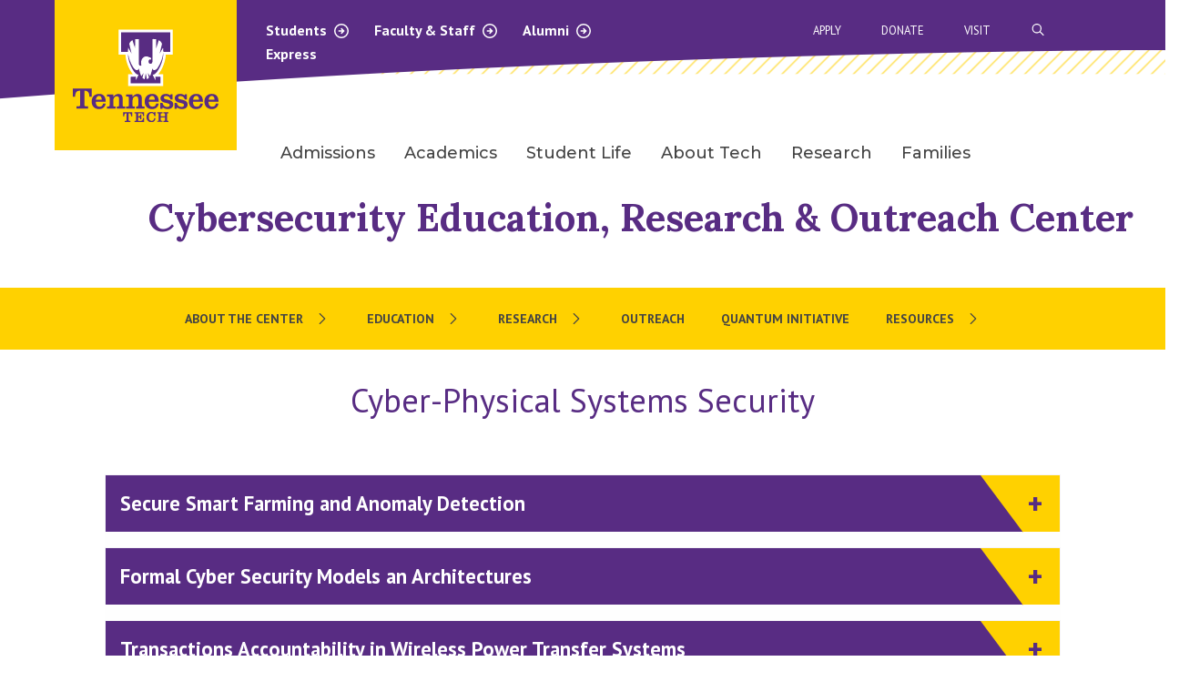

--- FILE ---
content_type: text/html; charset=UTF-8
request_url: https://www.tntech.edu/ceroc/research/cyber-physical-systems-security.php
body_size: 55360
content:
<!DOCTYPE HTML><html lang="en">
   <head><script type="text/javascript">var page_url="https://www.tntech.edu/ceroc/research/cyber-physical-systems-security.php";</script><link rel="canonical" href="https://www.tntech.edu/ceroc/research/cyber-physical-systems-security.php">
      
<!-- headcode include -->
 <meta charset="utf-8">
    <meta http-equiv="x-ua-compatible" content="ie=edge">
    <meta name="viewport" content="width=device-width, initial-scale=1.0">
	<meta name="theme-color" content="#582c83">

	<link rel="preconnect" href="https://fonts.googleapis.com">
    <link rel="preconnect" href="https://fonts.gstatic.com" crossorigin>
    <link href="https://fonts.googleapis.com/css?family=Arvo:400,400i,700,700i" rel="stylesheet" />
	<link href="https://fonts.googleapis.com/css?family=PT+Sans+Narrow:400,700" rel="stylesheet" />
	<link href="https://fonts.googleapis.com/css?family=PT+Sans:400,400i,700,700i" rel="stylesheet" />
    <link href="https://fonts.googleapis.com/css2?family=Montserrat:wght@300;400;500;600;700;800&display=swap" rel="stylesheet" />
	<link href="https://fonts.googleapis.com/css2?family=Lora:ital,wght@0,400..700;1,400..700&display=swap" rel="stylesheet" />
	<link rel="stylesheet" href="/_resources/2023-theme/vendor/slick/1.8.1/slick.css" />
	<link rel="stylesheet" href="/_resources/2023-theme/vendor/slick/1.8.1/slick-theme.css" />
	<link rel="stylesheet" href="/_resources/2023-theme/vendor/foundation/6.8.0/foundation.css" />
	<link rel="stylesheet" href="/_resources/2023-theme/css/app.css?v=1.01" />
	<link rel="stylesheet" href="/_resources/2023-theme/css/lnm.css?v=1.21" />
	<link rel="stylesheet" href="/_resources/2023-theme/vendor/fontawesome/fontawesome-all.css" />
	<link rel="stylesheet" href="/_resources/2023-theme/css/oustyles.css" />

<!-- Google Tag Manager -->
<script>(function(w,d,s,l,i){w[l]=w[l]||[];w[l].push({'gtm.start':
new Date().getTime(),event:'gtm.js'});var f=d.getElementsByTagName(s)[0],
j=d.createElement(s),dl=l!='dataLayer'?'&l='+l:'';j.async=true;j.src=
'https://www.googletagmanager.com/gtm.js?id='+i+dl;f.parentNode.insertBefore(j,f);
})(window,document,'script','dataLayer','GTM-TT3372H');</script>
<!-- End Google Tag Manager -->

<!-- Meta Pixel Code -->
<script>
!function(f,b,e,v,n,t,s)
{if(f.fbq)return;n=f.fbq=function(){n.callMethod?
n.callMethod.apply(n,arguments):n.queue.push(arguments)};
if(!f._fbq)f._fbq=n;n.push=n;n.loaded=!0;n.version='2.0';
n.queue=[];t=b.createElement(e);t.async=!0;
t.src=v;s=b.getElementsByTagName(e)[0];
s.parentNode.insertBefore(t,s)}(window, document,'script',
'https://connect.facebook.net/en_US/fbevents.js');
fbq('init', '502178499513133');
fbq('track', 'PageView');
</script>
<noscript><img height="1" width="1" style="display:none" alt=""
src="https://www.facebook.com/tr?id=502178499513133&ev=PageView&noscript=1"
/></noscript>
<!-- End Meta Pixel Code -->



<style>
.flipProfile {
	display: none;
}
	
.flipTitle {
    line-height: 1;
    font-size: 1.2em;
    /* color: #ffdd00; */
    margin-bottom: 1em!important;
}
</style>

<!-- End headcode include -->
<script src="https://kit.fontawesome.com/e07fe5f145.js" crossorigin="anonymous"></script>
      <!-- OU Search Ignore Start Here --><style>
			.ctaFooter {
			background-image: url(/_resources/assets/img/ctaFooterBG.jpg)
			}

		</style><!-- OU Search Ignore End Here --><title>CEROC - Cyber-Physical Systems Security</title>
      <meta property="og:site_name" content="Tennessee Tech University">
      <meta property="og:locale" content="en_US">
      <meta property="og:url" content="https://www.tntech.edu/ceroc/research/cyber-physical-systems-security.php">
      <meta property="og:type" content="website">
      <meta name="twitter:card" content="summary_large_image">
      <meta property="og:title" content="CEROC - Cyber-Physical Systems Security">
      <meta name="twitter:title" content="CEROC - Cyber-Physical Systems Security">
      <meta property="og:image" content="https://www.tntech.edu/_default/Stock_Campus_Drone_23AUG19_00131.jpg">
      <meta name="twitter:image" content="https://www.tntech.edu/_default/Stock_Campus_Drone_23AUG19_00131.jpg">
      <meta name="page_type" content="Webpage">
   <meta name="dynamicContentTracking" data-modern-campus-p13n-account="7eac77de-221b-4e8b-8ff9-a2a195841d43" data-dynamic-content='{"dynamicContent":[]}'>
<script type="text/javascript" src="https://www.tntech.edu/cms-p13n.js"></script>
<script type="text/javascript" src="https://matomo.personalization.moderncampus.net/matomo.js"></script>
</head>
   <body>
<!-- manual emergency red bar -->   <!-- {{ a : 264216}} -->
<!-- automatic emergency red bar -->  <section>
	<div class="warningBar" id="rss-warning-bar" style="display:none;" data-feed="https://content.getrave.com/rss/putnamcountytn/channel2" data-items="2"><span id="rsstester"></span></div>
</section><!-- end --> 

<header class="mobile-nav">
      <div class="grid-container mobile-top-bar-container">
        <div class="grid-x">
          <div class="cell small-4">
            <a href="/index.php" class="tt-logo"><img src="/_resources/2023-theme/images/tenn-tech-logo.svg" alt="Tennessee Tech University homepage"></a>
          </div>
          <div class="cell small-8">
            <div class="grid-x align-right">
              <ul class="menu expanded mobile-top-nav-2">
                <!-- DO NOT EDIT -->
              </ul>
            </div>
            <div class="grid-x align-right">
              <a href="#" class="search-start-mobile" aria-label="Search"><img src="/_resources/2023-theme/images/purple-close.svg" alt="Close"><i class="fa-sharp fa-regular fa-search"></i></a> <div class="tt-mm"><a class="tt-mobileMenuIcon" href="#" title="Menu"><span class="line line-1"></span><span class="line line-2"></span><span class="line line-3"></span></a></div>
            </div>
          </div>
        </div>
      </div>
      <div class="tt-mobile-search-container grid-container">
        <div class="grid-x">
          <div class="cell small-12">
			<form action="/search/index.php" method="GET" class="searchFormMobile">
				<div class="search-bar">
					
					<input type="text" placeholder="SEARCH" name="searchstax[query]" />
					<input type="hidden" name="searchstax[page]" value="1" />
					<button type="submit" class="submit-icon" aria-label="submit search button"><i class="far fa-arrow-right"></i></button>
				</div>
			</form>
          </div>
        </div>
      </div>
      <div class="tt-mobile-sub-menu-container">
        <ul class="vertical menu accordion-menu tt-mobile-sub-menu" data-accordion-menu data-submenu-toggle="true" data-multi-open="false">
          <!-- DO NOT EDIT -->
        </ul>
        <ul class="vertical menu accordion-menu tt-mobile-gray-menu" data-accordion-menu data-submenu-toggle="true">
          <!-- DO NOT EDIT -->
        </ul>
      </div>
    </header>


<nav class="navigation tt-nav">
	<div class="grid-container nav-container">
		<div class="grid-x">
			
			<div class="cell small-3 tt-logo-container">
				<a href="/index.php" class="tt-logo"><img src="/_resources/2023-theme/images/tenn-tech-logo.svg" alt="Tennessee Tech University homepage"></a>
			</div>
			<div class="cell small-9 tt-nav-container">
				<div class="grid-x">
					<div class="cell small-6 nav-2-container">
						<div class="nav-2" aria-haspopup="true">
							<a href="/student/index.php" data-content="1">Students <i class="fa-sharp fa-regular fa-arrow-circle-right"></i><i class="fa-sharp fa-regular fa-arrow-circle-down hidden-init"></i></a>
							<a href="/facstaff/index.php" data-content="2">Faculty &amp; Staff <i class="fa-sharp fa-regular fa-arrow-circle-right"></i><i class="fa-sharp fa-regular fa-arrow-circle-down hidden-init"></i></a>
							<a href="/univadv/cac/index.php" data-content="3">Alumni <i class="fa-sharp fa-regular fa-arrow-circle-right"></i><i class="fa-sharp fa-regular fa-arrow-circle-down hidden-init"></i></a>
						</div>
						<a href="https://express.tntech.edu">Express</a>
					</div>
					<div class="gray-dd-container is-closed">
				<span class="gray-content content-1">
					<div class="grid-x grid-padding-x">
						<div class="cell small-5" role="menu">
							<p role="menuitem">Resources</p>
							<p role="menuitem"><a tabindex="0" href="https://services.tntech.edu/TDClient/1878/Portal/Home/">IT Help Desk</a></p>
							<p role="menuitem"><a tabindex="0" href="/techconnect/">Tech Connect</a></p>
							<p role="menuitem"><a tabindex="0" href="/advisement/">Advisement</a></p>
							<p role="menuitem"><a tabindex="0" href="/student/index.php">All Resources</a></p>
						</div>

						<div class="cell small-7 white-border" role="menu">
							<p role="menuitem">Services</p>
							<p role="menuitem"><a tabindex="0" href="/healthservices/">Health Services</a></p>
							<p role="menuitem"><a tabindex="0" href="/counsel/">Counseling Center</a></p>
							<p role="menuitem"><a tabindex="0" href="/police/">University Police</a></p>
							<p role="menuitem"><a tabindex="0" href="/payonline">Pay Online</a></p>
						</div>
					</div>
				</span>
				<span class="gray-content content-2">
					<div class="grid-x grid-padding-x">
						<div class="cell small-5" role="menu">
							<p role="menuitem">Resources</p>
							<p role="menuitem"><a tabindex="0" href="/hr/">Human Resources</a></p>
							<p role="menuitem"><a tabindex="0" href="https://services.tntech.edu/TDClient/1878/Portal/Home/">IT Help Desk</a></p>
							<p role="menuitem"><a tabindex="0" href="/policies/index.php">Policy Central</a></p>
							<p role="menuitem"><a tabindex="0" href="/facstaff/index.php">All Resources</a></p>
						</div>

						<div class="cell small-7 white-border" role="menu">
							<p role="menuitem">Services</p>
							<p role="menuitem"><a tabindex="0" href="/police/">University Police</a></p>
							<p role="menuitem"><a tabindex="0" href="/iare/">Institutional Research</a></p>
							<p role="menuitem"><a tabindex="0" href="/businessoffice/">Business Office</a></p>
							<p role="menuitem"><a tabindex="0" href="/aux/">Auxiliary Services</a></p>
						</div>
					</div>
				</span>
				<!-- remove padding from content-3 if you add label menu items like in previous content menus -->
				<span class="gray-content content-3" style="padding-top: 20px;">
					<div class="grid-x grid-padding-x">
						<div class="cell small-5" role="menu">
							
							<p role="menuitem"><a tabindex="0" href="/univadv/cac/index.php">Crawford Alumni Center</a></p>
							<p role="menuitem"><a tabindex="0" href="/univadv/cac/events.php">Alumni Events</a></p>
							<p role="menuitem"><a tabindex="0" href="/univadv/cac/the-alumnus/current-issue.php">The Alumnus Newsletter</a></p>
							<p role="menuitem"><a tabindex="0" href="/univadv/cac/alumni-update.php">Update Your Information</a></p>
						</div>

						<div class="cell small-7 white-border" role="menu">
							
							<p role="menuitem"><a tabindex="0" href="/univadv/giving/index.php">Giving To Tennessee Tech</a></p>
							<p role="menuitem"><a tabindex="0" href="/univadv/cac/true-to-tech.php">True To Tech</a></p>
							<p role="menuitem"><a tabindex="0" href="/univadv/cac/alumni_association/index.php">TN Tech Alumni Association</a></p>
							<p role="menuitem"><a tabindex="0" href="/univadv/foundation.php">TN Tech Foundation</a></p>
						</div>
					</div>
				</span>
				<span class="gray-content content-4">
					<div class="grid-x grid-padding-x">
						<div class="cell small-5">
							<!--<p><a href="#">a</a></p>
							<p><a href="#">a</a></p>
							<p><a href="#">a</a></p>
							<p><a href="#">a</a></p>-->
						</div>

						<div class="cell small-7 white-border">
							<!--<p><a href="#">a</a></p>
							<p><a href="#">a</a></p>
							<p><a href="#">a</a></p>
							<p><a href="#">a</a></p>-->
						</div>
					</div>
				</span>
			</div>
					<div class="cell small-1">
					</div>
					<div class="cell small-5">
						<div class="search-bar-container">
							<form action="/search/index.php" method="GET" class="searchForm">
								<div class="search-bar">
										<a href="#" class="search-icon"><img src="/_resources/2023-theme/images/purple-close.svg" alt="Close"></a>
									
										<input type="text" placeholder="SEARCH" name="searchstax[query]" />
									<input type="hidden" name="searchstax[page]" value="1" />
										<button type="submit" class="submit-icon" aria-label="submit search button"><i class="far fa-arrow-right"></i></button>
								</div>
							</form>
						</div>
						<div class="nav-3">
							<a href="/apply">Apply</a>
							<a href="/univadv/giving/online-giving.php">Donate</a>
							<a href="/visit">Visit</a>
							<a href="#" class="search-start" title="open search bar"><i class="fa-sharp fa-regular fa-search"></i><span class="visually-hidden">Open Search Bar</span></a>
						</div>
					</div>
				</div>
				<div class= "grid-x">
					<div class="cell small-12">
						<div class="tt-desktop-nav tt-nav-main">
							<ul class="dropdown menu" data-dropdown-menu>

								<li class="mega-menu">
									<a href="/admissions" data-toggle="mega-menu-1">Admissions</a>
									<div class="dropdown-pane bottom" id="mega-menu-1" data-dropdown data-options="hover: true; hoverPane: true;">
										<div class="grid-container">
											<div class= "grid-x grid-padding-x small-up-5 tt-desktop-nav-grid">
												<div class="cell subnav-first"></div>
												<div class="cell">
													<ul class="menu vertical">
														<li><a tabindex="0" href="/admissions/inquiry.php">Request Information</a></li>
														<li><a tabindex="0" href="/admissions/freshmen.php">Freshman</a></li>
														<li><a tabindex="0" href="/admissions/transfer/index.php">Transfer</a></li>
														<li><a tabindex="0" href="/graduatestudies/index.php">Graduate</a></li>
														<li><a tabindex="0" href="/admissions/international/index.php">International</a></li>
													</ul>
												</div>
												<!-- End of column -->
												<div class="cell">
													<ul class="menu vertical">
														<li><a tabindex="0" href="/admissions/visit/index.php">Visit Campus</a></li>
														<li><a tabindex="0" href="/financialaid/payingforcollege.php#tuition">Tuition &amp; Fees</a></li>
														<li><a tabindex="0" href="/financialaid/index.php">Financial Aid</a></li>
														<li><a tabindex="0" href="/scholarships/index.php">Scholarships</a></li>
														<li><a tabindex="0" href="/majors/index.php">Majors</a></li>
													</ul>
												</div> 
												<!-- End of column -->
												<div class="cell">
													<ul class="menu vertical">
														<li><a tabindex="0" href="/admissions/dualenrollment/index.php">Dual Enrollment</a></li>
														<li><a tabindex="0" href="/veterans/index.php">Military &amp; Veteran Affairs</a></li>
		
													</ul>
												</div> 
												<!-- End of column -->
											</div>
										</div>
									</div>
								</li>
								<li class="mega-menu">
									<a data-toggle="mega-menu-2" href="/academics">Academics</a>
									<div class="dropdown-pane bottom" id="mega-menu-2" data-dropdown data-options="hover: true; hoverPane: true;">
										<div class="grid-container">
											<div class= "grid-x grid-padding-x small-up-5 tt-desktop-nav-grid">
												<div class="cell subnav-first"></div>
												<div class="cell">
													<ul class="menu vertical">
														<li><a tabindex="0" href="/academics/colleges-schools.php">Colleges &amp; Schools</a></li>
														<li><a tabindex="0" href="/majors/index.php">Majors &amp; Concentrations</a></li>
														<li><a tabindex="0" href="/ucatalog">Undergraduate Catalog</a></li>
														<li><a tabindex="0" href="/gcatalog">Graduate Catalog</a></li>
														<li><a tabindex="0" href="/academics/calendar.php">Academic Calendar</a></li>
													</ul>
												</div>
												<!-- End of column -->
												<div class="cell">
													<ul class="menu vertical">
														<li><a tabindex="0" href="/ssc/index.php">Student Success Centers</a></li>
														<li><a tabindex="0" href="/records/registration.php">Registration</a></li>
														<li><a tabindex="0" href="/library/index.php">Volpe Library</a></li>
														<li><a tabindex="0" href="https://undergrad.catalog.tntech.edu/ugdegreereqs#minors1">Minors</a></li>
													</ul>
												</div> 
												<!-- End of column -->
											</div>
										</div>
									</div>
								</li>
								<li class="mega-menu">
									<a data-toggle="mega-menu-3" href="/studentlife/index.php">Student Life</a>
									<div class="dropdown-pane bottom" id="mega-menu-3" data-dropdown data-options="hover: true; hoverPane: true;">
										<div class="grid-container">
											<div class= "grid-x grid-padding-x small-up-5 tt-desktop-nav-grid">
												<div class="cell subnav-first"></div>
												<div class="cell">
													<ul class="menu vertical">
														<li><a tabindex="0" href="/engagement/index.php">Student Engagement</a></li>
														<li><a tabindex="0" href="/studentlife/campus.php">Living on Campus</a></li>
														<li><a tabindex="0" href="/studentlife/wellness.php">Health &amp; Safety</a></li>
														<li><a tabindex="0" href="/recreation/index.php">Fitness &amp; Recreation</a></li>
														<li><a tabindex="0" href="/intercultural/index.php">Intercultural Affairs</a></li>
													</ul>
												</div>
												<!-- End of column -->
												<div class="cell">
													<ul class="menu vertical">
														<li><a tabindex="0" href="https://www.ttusports.com/landing/index">Athletics</a></li>
														<li><a tabindex="0" href="/calendar/index.php">University Calendar</a></li>
														<li><a tabindex="0" href="/studentlife/services.php">Student Services</a></li>
														<li><a tabindex="0" href="/studentlife/orgs.php">Student Orgs</a></li>
														<li><a tabindex="0" href="/parking/index.php">Parking &amp; Transportation</a></li>
													</ul>
												</div> 
												<!-- End of column -->
											</div>
										</div>
									</div>
								</li>
								<li class="mega-menu">
									<a data-toggle="mega-menu-4" href="/about/index.php">About Tech</a>
									<div class="dropdown-pane bottom" id="mega-menu-4" data-dropdown data-options="hover: true; hoverPane: true;">
										<div class="grid-container">
											<div class= "grid-x grid-padding-x small-up-5 tt-desktop-nav-grid">
												<div class="cell subnav-first"></div>
												<div class="cell">
													<ul class="menu vertical">
														<li><a tabindex="0" href="/about/mission.php">Mission &amp; Vision</a></li>
														<li><a tabindex="0" href="/about/facts.php">Facts &amp; Figures</a></li>
														<li><a tabindex="0" href="/about/rankings.php">University Rankings</a></li>
														<li><a tabindex="0" href="/about/history.php">History &amp; Traditions</a></li>
														<li><a tabindex="0" href="/strategic/index.php">Strategic Plans</a></li>
													</ul>
												</div>
												<!-- End of column -->
												<div class="cell">
													<ul class="menu vertical">
														<li><a tabindex="0" href="/maps/index.php">Maps &amp; Directions</a></li>
														<li><a tabindex="0" href="/community/index.php">Community &amp; Friends</a></li>
														<li><a tabindex="0" href="/board/index.php">Board of Trustees</a></li>
														<li><a tabindex="0" href="/president/senior-administration.php">Campus Leadership</a></li>
														<li><a tabindex="0" href="/news/index.php">Latest News</a></li>
													</ul>
												</div> 
												<!-- End of column -->
											</div>
										</div>
									</div>
								</li>
								<li class="mega-menu">
									<a data-toggle="mega-menu-5" tabindex="0" href="/research">Research</a>
									<!--
									<div class="dropdown-pane bottom" id="mega-menu-5" data-dropdown data-options="hover: true; hoverPane: true;">
										<div class="grid-container">
											<div class= "grid-x grid-padding-x small-up-5 tt-desktop-nav-grid">
												<div class="cell subnav-first"></div>
												<div class="cell">
													<ul class="menu vertical">
														<li><a href="#">Alumni</a></li>
													</ul>
												</div>
												
												<div class="cell">
													<ul class="menu vertical">
														<li><a href="#">Research</a></li>

													</ul>
												</div> 
												
											</div>
										</div>
									</div>
									-->
								</li>
								<li class="mega-menu">
									<a data-toggle="mega-menu-6" tabindex="0" href="/parents">Families</a>
									<!--
									<div class="dropdown-pane bottom" id="mega-menu-6" data-dropdown data-options="hover: true; hoverPane: true;">
										<div class="grid-container">
											<div class= "grid-x grid-padding-x small-up-5 tt-desktop-nav-grid">
												<div class="cell subnav-first"></div>
												<div class="cell">
													<ul class="menu vertical">
														<li><a href="#">Athletics</a></li>
													</ul>
												</div>
												
												<div class="cell">
													<ul class="menu vertical">
														<li><a href="#">Families</a></li>

													</ul>
												</div> 
												
												<div class="cell">
													<ul class="menu vertical">
														<li><a href="#">Research</a></li>

													</ul>
												</div> 
												
											</div>
										</div>
									</div>
									-->
								</li>
							</ul>
						</div>
					</div>
				</div>
			</div>

		</div>

	</div>

</nav>
      <main>
         <section class="whiteBanner theme2023">
            <div class="grid-container">
               <div class="grid-x grid-padding-x align-center-middle">
                  <div class="small-12 medium-12 large-10 cell">
                     <h1><a style="color:#582c83;" href="/ceroc/index.php">Cybersecurity Education, Research &amp; Outreach Center</a></h1>
                  </div>
               </div>
            </div>
         </section>
         <div class="grid-x">
            <div class="cell small-12">
               <div class="tt-mobile-section-nav-container">
                  <div class="tt-mobile-section-nav"><a href="#">Section Navigation
                        									
                        <div class="i-container"><i class="far fa-chevron-right"></i><i class="far fa-chevron-down"></i></div></a></div>
                  <ul class="vertical menu accordion-menu tt-mobile-section-menu" data-accordion-menu="data-accordion-menu" data-submenu-toggle="true" data-multi-open="false"></ul>
               </div>
               <div class="tt-desktop-nav tt-desktop-new-subnav">
                  <ul class="section-nav-output"><!-- OU Search Ignore Start Here --><li><a href="/ceroc/about.php">About The Center</a><ul><li><a href="/ceroc/people.php">Faculty and Associates</a></li> 
<li><a href="https://sites.tntech.edu/ceroc">CEROC News</a></li> 
<li><a href="/ceroc/employment.php">CEROC Employment</a></li> 
<li><a href="/ceroc/cyber-range.php">CEROC Cyber Range</a></li> 
<li><a href="/ceroc/continuous_improvement.php">Continuous Improvement</a></li> 
<li><a href="/engineering/support.php">Support CEROC</a></li> 
</ul></li> 
<li><a href="/ceroc/education/">Education</a><ul><li><a href="/ceroc/education/cyberstudentorgs.php">Student Organizations</a></li> 
<li><a href="/ceroc/education/lessonplans.php">Cybersecurity Lesson Plans</a></li> 
<li><a href="/ceroc/education/gecc.php">Golden Eagle Cyber Certificate Program - (GECC)</a></li> 
<li><a href="/ceroc/education/sfs.php">Tennessee CyberCorps: Scholarship for Service Program</a></li> 
<li><a href="/ceroc/education/csa.php">DoD - Cyber Service Academy (CSA)</a></li> 
<li><a href="/engineering/programs/csc/graduate-program.php" target="_blank">Graduate Focus Area in Information Assurance and Security</a></li> 
<li><a href="/engineering/programs/csc/index.php">Computer Science</a></li> 
<li><a href="/engineering/index.php" target="_blank">College of Engineering</a></li> 
</ul></li> 
<li><a href="/ceroc/research/">Research</a><ul><li><a href="/ceroc/research/publications.php">Publications</a></li> 
<li><a href="/ceroc/research/access-control.php">Access Control</a></li> 
<li><a href="/ceroc/research/blockchain.php">Blockchain</a></li> 
<li><a href="/ceroc/research/cyber-physical-systems-security.php">Cyber-Physical Systems Security</a></li> 
<li><a href="/ceroc/research/network-security.php">Network Security</a></li> 
<li><a href="/ceroc/research/malware.php">Malware</a></li> 
<li><a href="/ceroc/research/security-education.php">Security Education</a></li> 
<li><a href="/ceroc/research/secure-software-development.php">Secure Software Development</a></li> 
<li><a href="/ceroc/research/security-workforce-development.php">Security Workforce Development</a></li> 
</ul></li> 
<li><a href="/ceroc/outreach/">Outreach</a></li> 
<li><a href="/ceroc/quantum/index.php">Quantum Initiative</a></li> 
<li>Resources<ul><li><a href="/ceroc/aisecurity.php">AI &amp; Security</a></li> 
<li><a href="/ceroc/education/cyberstudentorgs.php">Student Organizations</a></li> 
<li><a href="/ceroc/cyber-resources.php">Cybersecurity Resources</a></li> 
<li><a href="/ceroc/cyber_awareness_training.php">Cybersecurity Awareness and Training</a></li> 
<li><a href="https://tntech.navexone.com/content/Browse/Documents" target="_blank">Information Security Policies</a></li> 
</ul></li> 
<!-- OU Search Ignore End Here --></ul>
               </div>
            </div>
         </div>
         <div class="generalContent eagleContent"></div>
         <div class="grid-container sideBarContainer">
            <div class="grid-x grid-margin-x grid-padding-x">
               <div class="medium-12 cell">
                  <div class="generalContent">
                     <div class="grid-x">
                        <div class="small-12 cell eagleContent">
                           <h2 style="text-align: center;">Cyber-Physical Systems Security</h2>
                           
                           <p>&nbsp;</p>
                           
                           <section class="accordionSection" style="max-width: 1050px; margin-left:auto; margin-right:auto;">
                              <div class="grid-x">
                                 <div class="medium-12 cell">
                                    <ul class="accordion" data-accordion="data-accordion" data-allow-all-closed="true">
                                       <li class="accordion-item" data-accordion-item="data-accordion-item"><a href="#" class="accordion-title">Secure Smart Farming and Anomaly Detection
                                             <div class="triangle" aria-hidden="true"></div></a><div class="accordion-content" data-tab-content="data-tab-content" role="region">
                                             
                                             <p><strong>Lead Maanak Gupta, Student: Sina Sontowski, Mary Adkison</strong></p>
                                             
                                             <p>In this project different attacks and develop anomaly detection solutions for smart
                                                farming. We orchestrated a DDOS attack that can hinder the functionality of a smart
                                                farm by disrupting deployed on-field sensors. A MakerFocus ESP8266 Development Board
                                                WiFiDeauther Monster is used to detach the connected Raspberry Pi from the network
                                                and prevent sensor data from being sent to the remote cloud. Additionally, this attack
                                                was expanded to include the entire network, obstructing all devices from connecting
                                                to the network.</p>
                                             </div>
                                       </li>
                                       <li class="accordion-item" data-accordion-item="data-accordion-item"><a href="#" class="accordion-title">Formal Cyber Security Models an Architectures
                                             <div class="triangle" aria-hidden="true"></div></a><div class="accordion-content" data-tab-content="data-tab-content" role="region">
                                             
                                             <p><strong>Lead - Maanak Gupta, Student: Glen Cathey, Thanh Pham</strong></p>
                                             
                                             <p>In this project, we study and develop a formal access control model and novel architectures
                                                for cloud and edge assisted IoT platforms including AWS and Google Cloud, and extend
                                                them with more fine-grained attribute-based access control solutions. Further, we
                                                adapt these solutions to fit various CPS/IoT domains including smart connected cars,
                                                smart farming, Industrial IoT etc.</p>
                                             </div>
                                       </li>
                                       <li class="accordion-item" data-accordion-item="data-accordion-item"><a href="#" class="accordion-title">Transactions Accountability in Wireless Power Transfer Systems
                                             <div class="triangle" aria-hidden="true"></div></a><div class="accordion-content" data-tab-content="data-tab-content" role="region">
                                             
                                             <p><strong>Faculty Lead: Dr. Denis Ulybyshev. Students: Jonah White, James Massengille, Vadim
                                                   Kholodilo)</strong>Transactions accountability needs to be guaranteed in Wireless Power Transfer (WPT)
                                                systems to prevent energy theft and resolve potential disputes between energy sellers
                                                and buyers. This project focuses on developing the techniques to provide a trusted
                                                verification of any transaction in the WPT system at any time. The transaction data
                                                are stored and transferred in a secure way which guarantees data confidentiality and
                                                integrity, as well as data origin integrity and failure recovery.</p>
                                             </div>
                                       </li>
                                       <li class="accordion-item" data-accordion-item="data-accordion-item"><a href="#" class="accordion-title">Anomaly Detection and Moving Target Defense in Cyber-Physical Systems
                                             <div class="triangle" aria-hidden="true"></div></a><div class="accordion-content" data-tab-content="data-tab-content" role="region">
                                             
                                             <p><strong>&nbsp;Faculty Leads: Drs. Mike Rogers, Denis Ulybyshev, William Eberle. &nbsp;Students: M.R.A.
                                                   Mithu, Rajesh Manicavasagm, Anthony Palmer, Trey Burks, Vadim Kholodilo, Jonah White</strong></p>
                                             
                                             <p>Since cyber-physical systems are widely used in critical infrastructures, such as
                                                power grids and water distribution systems, it is very important to protect assets
                                                and detect anomalies at early stages to increase systems safety and reduce costs.
                                                Many old-generation devices, such as Programmable Logical Controllers (PLCs), Real-Time
                                                Automation Controllers (RTACs), relay-protection devices, meters, Remote Terminal
                                                Units (RTUs), were initially designed without cyber security in mind. It is expensive
                                                to replace the old-generation hardware with the modern one that supports cyber security
                                                mechanisms, such as encryption, digital signatures, and authentication. In this project,
                                                we aim to develop cyber protection solutions that would work on top of existing hardware
                                                and communication protocols, such as Modbus®. We are also developing machine learning-based
                                                device feature classification and anomaly detection algorithms, including temporal
                                                anomalies, with improved accuracy and precision. Furthermore, our solution can detect
                                                the anomaly root causes.&nbsp; &nbsp;</p>
                                             </div>
                                       </li>
                                       <li class="accordion-item" data-accordion-item="data-accordion-item"><a href="#" class="accordion-title">Privacy-preserving Advanced Metering Infrastructure for Smart Grid
                                             <div class="triangle" aria-hidden="true"></div></a><div class="accordion-content" data-tab-content="data-tab-content" role="region">
                                             
                                             <p><strong>Lead: Siraj</strong></p>
                                             
                                             <p>In the smart grid, consumers are concerned about their privacy that might be violated
                                                by a utility company, who has direct access to their energy consumption. The analysis
                                                of the energy consumption behavior can expose consumer sensitive information. Such
                                                information can include (but not limited to) the appliances the consumer uses or the
                                                time interval when the consumer is absent at home. This, in turn, can potentially
                                                reveal information that can be misused for a marketing purpose or burglary preparation.
                                                In order to resolve this problem, our center has been working on developing a privacy-preserving
                                                Advanced Metering Infrastructure specifically designed to protect consumer privacy.
                                                It allows energy providers to fulfill a fine-grained energy consumption analysis such
                                                as fraud detection and load monitoring. In addition, this solution incorporates time-of-use
                                                billing and satisfies computational constraints that Smart Meters are bound by. Also,
                                                the developed model of the Advanced Metering Infrastructure provides consumers with
                                                the opportunity to select the most suitable utility company based on the time-of-use
                                                prices. To sum up, the developed architecture preserves consumer privacy and, at the
                                                same time, allows to fully utilize the capabilities of Advanced Metering Infrastructure
                                                providing fine-grained energy readings.</p>
                                             </div>
                                       </li>
                                       <li class="accordion-item" data-accordion-item="data-accordion-item"><a href="#" class="accordion-title">Smart Grid Energy Fraud Detection
                                             <div class="triangle" aria-hidden="true"></div></a><div class="accordion-content" data-tab-content="data-tab-content" role="region">
                                             
                                             <p><strong>Lead: Siraj</strong></p>
                                             
                                             <p>Energy fraud detection is one of the crucial parts of the Smart Grid security. In
                                                a legacy power grid, it is difficult to detect fraudulent activities (such as tapping
                                                to an electricity line or tampering with a power meter) because of lack of data to
                                                analyze. However, Smart Grid can report fine-grained energy consumption that can be
                                                utilized for an intelligent analysis by applying machine learning techniques. Machine
                                                learning have been widely used for analyzing data, learning patterns, and extracting
                                                useful information. Graduate and undergraduate students in our center have been working
                                                on employing machine learning techniques to detect anomalies corresponding to energy
                                                fraud. They have used artificial neural networks and decision trees to successfully
                                                identify simulated fraudulent activities with a high detection rate. The machine learning
                                                techniques were trained using real-world data provided by the Irish Social Science
                                                Data Archive Center. The data comprised of energy measurements and corresponding timestamps.
                                                The energy fraud they have worked with can be categorized in two groups. The first
                                                group includes fraudulent activities that simulate rogue connections (tapping to an
                                                electricity line). The second group simulates reporting less energy than actually
                                                was consumed. As a result of applying machine learning techniques mentioned above,
                                                it was demonstrated that they can detect energy fraud with a high detection rate.</p>
                                             </div>
                                       </li>
                                    </ul>
                                 </div>
                              </div>
                           </section>
                           
                           <p>&nbsp;</p>
                        </div>
                     </div>
                  </div>
               </div>
            </div>
         </div>
         <div class="generalContent eagleContent"></div>
         <div class="grid-container">
            <div class="grid-x grid-margin-x grid-padding-x">
               <div class="medium-12 cell">
                  <div class="generalContent">
                     <div class="grid-x">
                        <div class="small-12 cell eagleContent"></div>
                     </div>
                  </div>
               </div>
            </div>
         </div>
         <div class="generalContent eagleContent"></div>
         <div class="grid-x">
            <div class="medium-12 cell eagleContent"><!-- OU Search Ignore Start Here --><h3 style="text-align: center;">Find us on Social Media</h3><p style="text-align: center;">
   <style>

#iconset1 .socialhover {
	width: 50px;
}	
#iconset1 a {
	text-decoration: none;
}
#iconset1 a:hover img.socialhover {
	background-color: none;
}	
#iconset1 .socialBuffer {
	margin: 0px 2px;
}
</style>
   <div id="socialmediaicons" style="text-align: center;">
      <p id="iconset1"><span class="socialBuffer"><a class="socialIcon" href="https://www.facebook.com/TNTechCEROC/"><img src="https://www.tntech.edu/_default/icons/facebook_og.png" alt="facebook" class="socialhover"></a></span><span class="socialBuffer"><a class="socialIcon" href="https://www.instagram.com/tntechceroc/"><img src="https://www.tntech.edu/_default/icons/instagram_og.png" alt="instagram" class="socialhover"></a></span><span class="socialBuffer"><a class="socialIcon" href="https://www.linkedin.com/company/tntechceroc/"><img src="https://www.tntech.edu/_default/icons/linkedin_og.png" alt="linkedin" class="socialhover"></a></span><span class="socialBuffer"><a class="socialIcon" href="https://x.com/TNTechCEROC"><img src="https://www.tntech.edu/_default/icons/x_og.png" alt="x" class="socialhover"></a></span></p>
   </div><script>
  
window.addEventListener("DOMContentLoaded", function() {
   $('.socialIcon[href=""]').parents("span").remove();
});
	
</script></p><div class="grid-x grid-margin-x">
   <div class="cell medium-6 large-6">
      <h3 style="text-align: center;">Contact Us</h3>
      <h4 style="text-align: center;">Cybersecurity Education, Research and Outreach Center</h4>
      <p style="text-align: center;"><strong>Office Hours: </strong>Monday–Friday, 8AM–4:30PM CDT<br>(931) 372-3519 |&nbsp;<a href="mailto:ceroc@tntech.edu">ceroc@tntech.edu</a></p>
      <div class="grid-x grid-margin-x" style="max-width: 1200px;  margin-left:auto; margin-right:auto;">
         <div class="cell medium-6 large-6">
            <h4 style="text-align: center;">Street Address:</h4>
            <p style="text-align: center;">Cybersecurity Education, Research and <br>Outreach Center (CEROC)<br>Ashraf Islam Engineering Building (AIEB) 238<br>1021 Stadium Dr.<br>Cookeville, TN 38501</p>
         </div>
         <div class="cell medium-6 large-6">
            <h4 style="text-align: center;">Mailing Address:</h4>
            <p style="text-align: center;">Tennessee Tech University<br>Cybersecurity Education, Research and <br>Outreach Center (CEROC)<br>Campus Box 5134<br>Cookeville, TN 38505</p>
         </div>
      </div>
   </div>
   <div class="cell medium-6 large-6">
      <p style="text-align: center;"><a title="CEROC" href="/ceroc/index.php"><img style="vertical-align: middle; margin: 10px 5px 10px 5px;" title="CEROC logo" src="/ceroc/images/CEROC_and_CoE_Seal_v2.png" alt="CEROC logo" width="450" height="125"></a></p>
      <div class="grid-x grid-margin-x" style="max-width: 1200px;  margin-left:auto; margin-right:auto;">
         <div class="cell medium-4 large-4">
            <p><a title="CAE Website" href="https://www.caecommunity.org/" target="_blank" rel="noopener"><img style="vertical-align: middle; margin-top: 20px; margin-bottom: 20px;" title="CAE Logo" src="/ceroc/images/CAE_Cyber_Defense_Submark.png" alt="CAE Logo" width="175" height="58"></a></p>
            <p><a title="CAE website" href="https://www.caecommunity.org/" target="_blank" rel="noopener"><img style="vertical-align: middle;" title="CAE R Logo" src="/ceroc/images/CAE_Research_Submark.png" alt="CAE R Logo" width="175" height="58"></a></p>
         </div>
         <div class="cell medium-4 large-4">
            <p><a title="DoD Cyber Service Academy (DoD CSA)" href="https://www.cyber.mil/dod-workforce-innovation-directorate/csa/" target="_blank" rel="noopener"><img style="vertical-align: middle; margin-left: 5px; margin-right: 5px;" title="CAE Seal" src="/ceroc/images/CSA-Seal_C.png" alt="CAE Seal" width="175" height="175"></a></p>
         </div>
         <div class="cell medium-4 large-4">
            <p><a title="CyberCorps® Scholarship for Service Program (SFS)" href="https://sfs.opm.gov/" target="_blank" rel="noopener"><img style="vertical-align: middle; margin: 35px 5px 35px 5px;" title="CyberCorp logo" src="/ceroc/images/cybercorpslogo.jpg" alt="CyberCorp logo" width="175" height="114"></a></p>
         </div>
      </div>
   </div>
</div><section class="ctaFooter">
   <div class="propsOverlay"></div>
   <div class="grid-container propsContent">
      <div class="grid-x align-center">
         <div class="medium-12 cell content">
            <p class="h4">Experience Tech For Yourself</p>
            <p class="h5">Visit us to see what sets us apart.</p><a href="/visit" class="button goldBtn">Schedule Your Visit</a></div>
      </div>
   </div>
</section><!-- OU Search Ignore End Here --></div>
         </div>
      </main><button class="openSideNavModal btnBackToTop"><span class="openSideNavModalTitle">Back to<br>Top</span><svg xmlns="http://www.w3.org/2000/svg" xmlns:xlink="http://www.w3.org/1999/xlink" width="65px" height="65px" viewBox="0 0 45 45" version="1.1">
            <g id="Designs" stroke="none" stroke-width="1" fill="none" fill-rule="evenodd">
               <g id="location-results" transform="translate(-289.000000, -1574.000000)">
                  <g id="Back-to-Top" transform="translate(289.000000, 1574.000000)">
                     <g id="Group-Copy" stroke-width="1" fill-rule="evenodd" fill="#4F2984">
                        <circle id="Oval-2" cx="22.5" cy="22.5" r="22.5"/>
                     </g>
                  </g>
               </g>
            </g></svg></button>
      
<footer class="footer" id="footer">
	<div class="grid-container">
		<div class="grid-x top">
			<div class="medium-3 cell logoCell">
				<img class="logo" src="/_resources/img/tnTechMainLogo.svg" alt="Tennessee Tech University"/>
			</div>
			<div class="medium-9 cell">
				<div class="grid-x align-justify">
					<div class="cell large-shrink addressCell">
						<address>
							1 William L Jones Dr <br/>
							Cookeville, TN 38505
						</address>
						<div class="phone">
							<a href="tel:1-931-372-3101" class="phoneNumber"><strong>General Information:</strong> (931) 372-3101</a><br/>
							<a href="tel:1-931-372-3234" class="phoneNumber"><strong>Campus Police:</strong> (931) 372-3234</a><br/>
							<a href="tel:1-931-372-3888" class="phoneNumber"><strong>Admissions:</strong> (931) 372-3888</a>
						</div>
						<ul class="menu socialList align-left">
							<li>
								<a href="https://www.instagram.com/tntechuniversity/" title="Instagram" aria-label="instagram icon"><span class="fab fa-instagram" alt="instagram icon"></span></a>
							</li>
							<li>
								<a href="https://www.facebook.com/TNTechUniversity" title="Facebook" aria-label="facebook icon"><span class="fab fa-facebook-f" alt="facebook icon"></span></a>
							</li>
							<li>
								<a href="https://www.youtube.com/channel/UCuvP6Sec5gmk4c2XSkACRzw" title="YouTube" aria-label="youtube icon"><span class="fab fa-youtube" alt="youtube icon"></span></a>
							</li>
							<li>
								<a href="mailto:news@tntech.edu" title="Email" aria-label="mail icon"><span class="fal fa-envelope" alt="email icon"></span></a>
							</li>
						</ul>
					</div>
					<div class="cell medium-shrink">
						<ul class="menu vertical iconList">
							<li>
								<a href="/univadv/giving/online-giving.php" class="first"><img src="/_resources/img/giftIcon.svg" alt="Donate icon"/> Donate</a>
							</li>
							<li>
								<a href="/admissions/apply/index.php"><img src="/_resources/img/applyIcon.svg" alt="Apply icon"/> Apply</a>
							</li>
							<li>
								<a href="/admissions/visit/index.php" class="first"><img src="/_resources/img/mapMarker.svg" alt="Visit icon"/> Visit</a>
							</li>
						</ul>
						<div class="smallHr"></div>
					</div>
					<div class="cell shrink">
						<ul class="vertical menu">
							<li>
								<a href="/admissions/index.php">Admissions</a>
							</li>
							<li>
								<a href="https://www.ttusports.com/landing/index">Athletics</a>
							</li>
							<li>
								<a href="/news/index.php">News</a>
							</li>
							<li>
								<a href="/calendar">Calendar</a>
							</li>
							<li>
								<a href="https://jobs.tntech.edu/">Careers at Tech</a>
							</li>
							<li>
								<a href="/consumer-info/index.php">Consumer Info</a>
							</li>
														<li>
								<a href="/reserve/index.php">Reserve Space</a>
							</li>
						</ul>
					</div>
					<div class="cell shrink techUl">
						<p>Express Resources</p>
						<ul class="menu vertical">
							<li>
								<a href="https://express.tntech.edu">Tech Express</a>
							</li>
							<li>
								<a href="/student/index.php">Current Students</a>
							</li>
							<li>
								<a href="/facstaff/index.php">Faculty &amp; Staff</a>
							</li>

							<li>
								<a href="/univadv/cac/index.php">Alumni</a>
							</li>
							<li>
								<a href="/parents/index.php">Parents &amp; Family</a>
							</li>
						</ul>
					</div>
				</div>
			</div>
		</div>
		<div class="grid-x bottom">
			<div class="medium-3 cell copyCell medium-order-1 small-order-2">
				<p><span style="color:#fff; background-color: #444;" id="directedit">&copy; </span>2026, Tennessee Tech University</p>
			</div>
			<div class="medium-9 cell btmInfoCell medium-order-2 small-order-1">
				<p>Tennessee Tech does not condone and will not tolerate discrimination against any individual on the basis of race, religion, color, creed, sex, age, national origin, genetic information, disability, veteran status, and any other basis protected by federal and state civil rights law. For inquiries regarding employment-related non-discrimination policies, contact hr@tntech.edu; for Title IX, titleix@tntech.edu; for other non-employment discrimination compliance@tntech.edu.</p>
				<ul class="menu">
					<li>
						<a href="/hr/nondiscrim.php">Non-Discrimination at Tennessee Tech</a>
					</li>
					<li>
						<a href="/disability/index.php">Services for Students with Disabilities</a>
					</li>
					<li>
						<a href="/privacy/index.php">Privacy Policy</a>
					</li>
					<li>
						<a href="/policies/index.php">TN Tech Policies</a>
					</li>
				</ul><p>				
				</p>
				<ul class="menu">
					<li>
						<a href="/a-z.php">Sitemap</a>
					</li>
					<li>
						<a href="/ocm/wdm/report.php">Report a problem with this page</a>
					</li>
				</ul>
			</div>
		</div>
	</div>
</footer>










<script src="/_resources/2023-theme/vendor/jquery/3.7.0/jquery.js"></script>
<script src="/_resources/2023-theme/vendor/what-input/5.2.12/what-input.js"></script>
<script src="/_resources/2023-theme/vendor/foundation/6.8.0/foundation.js"></script>
<script src="/_resources/2023-theme/vendor/slick/1.8.1/slick.min.js"></script>
<script src="/_resources/2023-theme/vendor/waypoints/jquery.waypoints.min.js"></script>
<script src="/_resources/2023-theme/vendor/countup/2.8.0/countup.min.js"></script>
<script src="/_resources/2023-theme/vendor/mixitup/3.3.1/mixitup.min.js"></script>
<script src="/_resources/2023-theme/vendor/mixitup/mixitup-multifilter.min.js"></script>
<script src="/_resources/2023-theme/vendor/tablesort/5.3.0/tablesort.min.js"></script>
<script src="/_resources/2023-theme/js/app.js"></script>
<script src="/_resources/2023-theme/js/lnm.js?v=1.30"></script>
<script src="/_resources/2023-theme/js/direct-edit.js"></script>
<script src="/_resources/2023-theme/js/rss-template-warning-bar.js"></script>
<script src="/_resources/js/font-awesome-transform.js" type="text/javascript"></script>
<script async="async" src=https://apply.tntech.edu/ping>/**/</script>
<script>

	// new Tablesort(document.getElementById('sortTable'));

	var $openSideNavModal = $('.openSideNavModal');
	// use a boolean var to check if the element is already shrinked
	var topCheck = false;
	$(window).on('scroll', function () {
		if ($(this).scrollTop() > 10) {
			// add class only once
			if (!topCheck) {
				$openSideNavModal.css('display', 'flex').hide().fadeIn();
				topCheck = true;
			}
		} else {
			// remove class only once
			if (topCheck) {
				$openSideNavModal.fadeOut();
				topCheck = false;
			}
		}
	});
	var waypoint = new Waypoint({
		element: document.getElementById('footer'),
		handler: function() {


		},
		offset: '100%'
	});

	$('#footer').waypoint(function(direction) {
		if (direction === 'down') {
			$('.openSideNavModal').fadeOut();
		}
		else {
			$('.openSideNavModal').fadeIn();
		}
	},{offset:'100%'});

	// $('.closeSideNavModalTitle').click(function() {
	//     $('.sideNavModal').fadeOut();
	//     $('.closeSideNavModalTitle').hide();
	//     $('.openSideNavModalTitle').css('display', 'flex').hide().fadeIn();
	//     $('body').css('overflow', 'normal');
	// });

	$('.openSideNavModal').click(function() {
		$('.sideNavModal').toggleClass('showModalClass');
		$('.sideNavModal').toggleClass('hideModalClass');
	});

	// $('.closeSideNavModalTitle').click(function() {
	//   $('.sideNavModal').removeClass('showModalClass');
	//   $('.openSideNavModalTitle').removeClass('showModalClass');
	//   $('.closeSideNavModalTitle').removeClass('showModalClass');
	//   $('.sideNavModal').addClass('hideModalClass');
	//   $('.openSideNavModalTitle').addClass('hideModalClass');
	//   $('.closeSideNavModalTitle').addClass('hideModalClass');
	// });


</script>

<script>
	document.querySelectorAll('.searchForm, .searchFormMobile').forEach(form => {
		form.addEventListener('submit', function(event) {
			event.preventDefault();
			const form = event.target;
			const queryInput = form.querySelector('input[name="searchstax[query]"]');
			const pageInput = form.querySelector('input[name="searchstax[page]"]');
			const queryValue = queryInput.value;
			const pageValue = pageInput.value;

			if (queryValue.trim() === '') {
				console.warn('Please enter a search query.');
				return;
			}

			const encodedQueryValue = encodeURIComponent(queryValue).replace(/%5B/g, '[').replace(/%5D/g, ']');
			const finalUrl = `${form.action}?searchstax[query]=${encodedQueryValue}&searchstax[page]=${pageValue}`;
			window.location.href = finalUrl;
		})
	})

</script>

<script>
	window.addEventListener("DOMContentLoaded", function() {
		$('head').append('<link rel="stylesheet" type="text/css" href="https://www.tntech.edu/_resources/css/flip-card_contact-pages.css" />')
	});
</script>

<script>

	window.addEventListener("DOMContentLoaded", function() {
		$('.flipLine .flipItem:empty').parents("li").remove();
	});

</script>


<div id="hidden" style="display:none;"><a id="de" rel="nofollow" href="https://a.cms.omniupdate.com/11/?skin=oucampus&amp;account=tntech&amp;site=www&amp;action=de&amp;path=/ceroc/research/cyber-physical-systems-security.pcf">©</a></div>
   </body>
</html>

--- FILE ---
content_type: text/css
request_url: https://tags.srv.stackadapt.com/sa.css
body_size: -11
content:
:root {
    --sa-uid: '0-86600516-d52c-5e20-55b8-2195075fc355';
}

--- FILE ---
content_type: image/svg+xml
request_url: https://www.tntech.edu/_resources/img/applyIcon.svg
body_size: 2359
content:

<svg width="12px" height="11px" viewBox="0 0 12 11" version="1.1" xmlns="http://www.w3.org/2000/svg" xmlns:xlink="http://www.w3.org/1999/xlink">
    <defs>
        <polygon id="path-1" points="0 11 12 11 12 0 0 0"></polygon>
    </defs>
    <g id="Symbols" stroke="none" stroke-width="1" fill="none" fill-rule="evenodd">
        <g id="Desktop/Nav/TopNav" transform="translate(-1141.000000, -106.000000)">
            <g id="Group" transform="translate(1141.000000, 106.000000)">
                <path d="M11.6,9.77777778 C11.6,10.2271481 11.2412,10.5925926 10.8,10.5925926 L1.2,10.5925926 C0.7588,10.5925926 0.4,10.2271481 0.4,9.77777778 L0.4,2.03703704 L11.6,2.03703704 L11.6,9.77777778 Z M1.4,0.814814815 C1.5104,0.814814815 1.6,0.906074074 1.6,1.01851852 C1.6,1.13096296 1.5104,1.22222222 1.4,1.22222222 C1.2896,1.22222222 1.2,1.13096296 1.2,1.01851852 C1.2,0.906074074 1.2896,0.814814815 1.4,0.814814815 Z M2.6,0.814814815 C2.7104,0.814814815 2.8,0.906074074 2.8,1.01851852 C2.8,1.13096296 2.7104,1.22222222 2.6,1.22222222 C2.4896,1.22222222 2.4,1.13096296 2.4,1.01851852 C2.4,0.906074074 2.4896,0.814814815 2.6,0.814814815 Z M3.8,0.814814815 C3.9104,0.814814815 4,0.906074074 4,1.01851852 C4,1.13096296 3.9104,1.22222222 3.8,1.22222222 C3.6896,1.22222222 3.6,1.13096296 3.6,1.01851852 C3.6,0.906074074 3.6896,0.814814815 3.8,0.814814815 Z M10.8,0 L1.2,0 C0.5384,0 0,0.54837037 0,1.22222222 L0,1.83333333 L0,9.77777778 C0,10.4516296 0.5384,11 1.2,11 L10.8,11 C11.4616,11 12,10.4516296 12,9.77777778 L12,1.83333333 L12,1.22222222 C12,0.54837037 11.4616,0 10.8,0 Z" id="Fill-1" fill="#FFDD00"></path>
                <mask id="mask-2" fill="white">
                    <use xlink:href="#path-1"></use>
                </mask>
                <g id="Clip-4"></g>
                <polygon id="Fill-3" fill="#FFDD00" mask="url(#mask-2)" points="2 4 6 4 6 3 2 3"></polygon>
                <polygon id="Fill-5" fill="#FFDD00" mask="url(#mask-2)" points="7 4 10 4 10 3 7 3"></polygon>
                <polygon id="Fill-6" fill="#FFDD00" mask="url(#mask-2)" points="2 10 5 10 5 9 2 9"></polygon>
                <polygon id="Fill-7" fill="#FFDD00" mask="url(#mask-2)" points="2 6 10 6 10 5 2 5"></polygon>
                <polygon id="Fill-8" fill="#FFDD00" mask="url(#mask-2)" points="2 8 10 8 10 7 2 7"></polygon>
            </g>
        </g>
    </g>
</svg>

--- FILE ---
content_type: image/svg+xml
request_url: https://www.tntech.edu/_resources/img/tnTechMainLogo.svg
body_size: 22433
content:

<svg width="191px" height="47px" viewBox="0 0 191 47" version="1.1" xmlns="http://www.w3.org/2000/svg" xmlns:xlink="http://www.w3.org/1999/xlink">
    <defs>
        <polygon id="path-1" points="0 0.0539162602 45.0314207 0.0539162602 45.0314207 46.6178862 0 46.6178862"></polygon>
    </defs>
    <g id="Symbols" stroke="none" stroke-width="1" fill="none" fill-rule="evenodd">
        <g id="Desktop/Nav/TopNav" transform="translate(-63.000000, -22.000000)">
            <g id="Page-1" transform="translate(63.000000, 22.000000)">
                <g id="Group-3" transform="translate(0.000000, 0.328236)">
                    <mask id="mask-2" fill="white">
                        <use xlink:href="#path-1"></use>
                    </mask>
                    <g id="Clip-2"></g>
                    <path d="M24.4983511,37.0337455 L25.549041,41.4070382 C24.9597129,42.0933146 24.3187427,42.5212821 23.6473948,42.7409976 L22.5891105,37.4468106 L21.6363889,42.8273553 C20.9001085,42.6596073 20.1953451,42.2587699 19.550198,41.564087 L20.6384803,37.0337455 L18.5424167,40.1399488 C18.0320708,39.214087 17.5794425,38.0276236 17.2057964,36.5362333 L16.1554863,33.0269 C15.3451602,36.0058593 12.5101583,34.0398837 11.588194,32.7024854 C8.30625964,27.9447862 6.63548429,22.4496073 6.36967913,18.7744366 C6.34233917,19.3476073 6.32904891,19.9490545 6.33132724,20.5806886 C6.34499722,24.2061846 8.0093173,30.274152 11.588194,35.4632577 C12.3791543,36.6107455 14.832536,39.492648 16.0244823,38.4028593 C15.9690429,38.8243309 15.7977885,39.2415992 15.6010926,39.6298268 L13.5054087,43.7616236 L13.5054087,40.3695992 C13.1868223,40.4204203 12.8454525,40.4635992 12.4820588,40.4995179 C11.4363054,40.603835 10.1949952,40.6496886 8.75812843,40.6496886 L8.75812843,46.6179244 L36.2047905,46.6179244 L36.2047905,40.6496886 C34.1584704,40.603835 32.733375,40.5342902 31.9287447,40.4418187 C31.7814127,40.4272984 31.6390171,40.4101033 31.5030767,40.3909976 L31.5030767,43.7616236 L29.3390429,39.496087 C29.1628521,39.1487455 29.0747567,38.8770626 29.0181781,38.4762252 C30.2401225,39.3485911 32.5909793,36.5813228 33.3629535,35.4632577 C36.9414505,30.274152 38.6053909,24.2061846 38.6194406,20.5806886 C38.6217189,19.9490545 38.6088083,19.3476073 38.5814684,18.7744366 C38.3156632,22.4496073 36.6441284,27.9447862 33.3629535,32.7024854 C32.4406095,34.0398837 29.6059873,36.0058593 28.7952815,33.0269 L27.7449714,36.5362333 C27.3910708,37.948526 26.9684406,39.0872252 26.493029,39.9893959 L24.4983511,37.0337455 Z M45.0314207,0.0539162602 L45.0314207,18.0274041 L38.7561404,18.0274041 C38.7561404,16.5788106 38.6577924,15.267778 38.4622358,14.0943065 L35.3773769,19.4859325 L37.5235638,10.5372089 C36.8662656,9.00263984 35.8979753,7.92278618 34.58186,7.22695691 L32.1937905,14.6686236 L32.0969614,6.41611138 C31.1153809,6.24568862 30.01153,6.18875366 28.778194,6.23193252 L28.7907249,26.4988675 C28.7922437,28.3429488 27.2828501,29.3853553 25.9914167,28.5156642 C24.9354107,27.8045504 24.6901105,25.9092659 26.0134406,24.8928431 L27.0398282,24.697965 L27.5965002,25.020087 C27.8376235,23.2979 26.9300887,22.8072659 25.6128342,22.7575911 C21.4841205,20.1649488 17.3535082,24.4832171 18.4330569,29.3135179 C18.5955777,30.0414447 18.4486254,30.3479 18.0035917,30.4667374 C16.7717746,30.7961195 16.1577646,29.5427862 16.1577646,28.2542984 L16.1725738,6.23193252 C14.9396175,6.18875366 13.8357666,6.24645285 12.8541861,6.41687561 L12.7569773,14.6686236 L10.3689078,7.22733902 C9.05241272,7.92316829 8.08488191,9.00340407 7.4275837,10.5383553 L9.57301113,19.4859325 L6.50296143,14.1202902 C6.30550616,15.2884122 6.20677853,16.5906561 6.20677853,18.0274041 L-0.000151888668,18.0274041 L-0.000151888668,0.0539162602 L45.0314207,0.0539162602 Z" id="Fill-1" fill="#FFDC00" mask="url(#mask-2)"></path>
                </g>
                <path d="M64.2560074,9.13706748 L63.8975501,9.13706748 C62.4352419,9.13706748 61.3720213,9.57611626 60.7075083,10.4542138 C60.0429954,11.3323114 59.6974487,12.7572138 59.6712479,14.7270106 L57.5846773,14.7270106 L57.5846773,7.11759593 L74.781892,7.11759593 L74.781892,14.7270106 L72.6953215,14.7270106 C72.6774746,12.7835797 72.3364845,11.3659374 71.6715918,10.4744659 C71.0070789,9.58299431 69.9484149,9.13706748 68.4955998,9.13706748 L68.096892,9.13706748 L68.096892,21.707848 C68.096892,22.4483846 68.1963791,22.916474 68.395733,23.1124984 C68.5954666,23.3085228 69.102395,23.406726 69.9176575,23.406726 L71.4726177,23.406726 L71.4726177,25.4930675 L60.8802817,25.4930675 L60.8802817,23.406726 L62.4618225,23.406726 C63.2679716,23.406726 63.7688245,23.3111976 63.9636217,23.1193764 C64.1584189,22.9275553 64.2560074,22.4567911 64.2560074,21.707848 L64.2560074,9.13706748 Z" id="Fill-4" fill="#FFDC00"></path>
                <path d="M84.0653274,17.3618382 C83.9855859,16.1669683 83.7440829,15.2934561 83.3411982,14.7405374 C82.9379338,14.1876187 82.3463274,13.9113504 81.5671386,13.9113504 C80.7693433,13.9113504 80.1200193,14.2032854 79.6199258,14.7875374 C79.1194527,15.3714073 78.7890948,16.229635 78.6299915,17.3618382 L84.0653274,17.3618382 Z M85.3013215,20.8654398 L87.5868662,20.8654398 C87.392069,22.4527407 86.7609716,23.7030171 85.6931942,24.6170333 C84.6257966,25.5306675 83.2591783,25.9876756 81.5933394,25.9876756 C79.520059,25.9876756 77.8678901,25.3571878 76.6364527,24.095448 C75.4046356,22.8337081 74.788727,21.1462935 74.788727,19.0335862 C74.788727,16.9472447 75.4110909,15.2644154 76.6561982,13.9850984 C77.9009258,12.7057813 79.5470193,12.0657407 81.5933394,12.0657407 C83.5690312,12.0657407 85.0753871,12.6832366 86.1120272,13.9178463 C87.1486674,15.1532203 87.6666078,16.9472447 87.6666078,19.3006837 L78.4970889,19.3006837 C78.5502499,20.7630333 78.8578245,21.8772772 79.420572,22.6441797 C79.9829398,23.4110821 80.7739,23.7947244 81.7926932,23.7947244 C82.8384467,23.7947244 83.6290272,23.5692772 84.1651942,23.1191472 C84.7009815,22.6690171 85.079564,21.9177813 85.3013215,20.8654398 Z" id="Fill-6" fill="#FFDC00"></path>
                <path d="M88.7873563,25.4929528 L88.7873563,23.6607171 L89.6910938,23.6607171 C90.3111793,23.6607171 90.7235571,23.5625138 90.9274676,23.3664894 C91.1309984,23.170465 91.2327638,22.7199528 91.2327638,22.0157171 L91.2327638,16.0379285 C91.2327638,15.3336927 91.1309984,14.8854732 90.9274676,14.693652 C90.7235571,14.5018309 90.3111793,14.4059203 89.6910938,14.4059203 L88.7873563,14.4059203 L88.7873563,12.5606927 L94.5287479,12.5606927 L94.5287479,14.8338878 C95.2373085,13.9424163 95.9659944,13.2737171 96.7148056,12.8277902 C97.4636167,12.3822455 98.2234398,12.1590911 98.9942748,12.1590911 C100.47367,12.1590911 101.536891,12.524774 102.183557,13.2561398 C102.830223,13.9871236 103.153746,15.2087415 103.153746,16.9202293 L103.153746,22.0157171 C103.153746,22.7199528 103.25779,23.170465 103.465877,23.3664894 C103.674344,23.5625138 104.088621,23.6607171 104.709086,23.6607171 L105.506122,23.6607171 L105.506122,25.4929528 L97.7711913,25.4929528 L97.7711913,23.6607171 L98.3164716,23.6607171 C98.9365571,23.6607171 99.3504537,23.5625138 99.5589209,23.3664894 C99.7670083,23.170465 99.8710521,22.7199528 99.8710521,22.0157171 L99.8710521,16.9202293 C99.8710521,15.9664732 99.7138473,15.2844 99.3994378,14.8743919 C99.0846485,14.4643837 98.5689865,14.2591886 97.8509328,14.2591886 C96.8230262,14.2591886 96.0123205,14.6516195 95.4191952,15.4360992 C94.8253105,16.2201967 94.5287479,17.2996683 94.5287479,18.6722211 L94.5287479,22.0157171 C94.5287479,22.7199528 94.6327917,23.170465 94.8408791,23.3664894 C95.0489666,23.5625138 95.4632429,23.6607171 96.0837082,23.6607171 L96.6286087,23.6607171 L96.6286087,25.4929528 L88.7873563,25.4929528 Z" id="Fill-8" fill="#FFDC00"></path>
                <path d="M106.363951,25.4929528 L106.363951,23.6607171 L107.268068,23.6607171 C107.888154,23.6607171 108.300152,23.5625138 108.504062,23.3664894 C108.707593,23.170465 108.809358,22.7199528 108.809358,22.0157171 L108.809358,16.0379285 C108.809358,15.3336927 108.707593,14.8854732 108.504062,14.693652 C108.300152,14.5018309 107.888154,14.4059203 107.268068,14.4059203 L106.363951,14.4059203 L106.363951,12.5606927 L112.105343,12.5606927 L112.105343,14.8338878 C112.813903,13.9424163 113.542589,13.2737171 114.2914,12.8277902 C115.040211,12.3822455 115.800034,12.1590911 116.570869,12.1590911 C118.050265,12.1590911 119.113486,12.524774 119.760152,13.2561398 C120.406818,13.9871236 120.730341,15.2087415 120.730341,16.9202293 L120.730341,22.0157171 C120.730341,22.7199528 120.834384,23.170465 121.042851,23.3664894 C121.250939,23.5625138 121.665215,23.6607171 122.285681,23.6607171 L123.082716,23.6607171 L123.082716,25.4929528 L115.348166,25.4929528 L115.348166,23.6607171 L115.893066,23.6607171 C116.513152,23.6607171 116.927428,23.5625138 117.135516,23.3664894 C117.343603,23.170465 117.447647,22.7199528 117.447647,22.0157171 L117.447647,16.9202293 C117.447647,15.9664732 117.290442,15.2844 116.976032,14.8743919 C116.661243,14.4643837 116.145581,14.2591886 115.427907,14.2591886 C114.400001,14.2591886 113.589295,14.6516195 112.99579,15.4360992 C112.401905,16.2201967 112.105343,17.2996683 112.105343,18.6722211 L112.105343,22.0157171 C112.105343,22.7199528 112.209766,23.170465 112.417474,23.3664894 C112.625561,23.5625138 113.040217,23.6607171 113.660303,23.6607171 L114.205203,23.6607171 L114.205203,25.4929528 L106.363951,25.4929528 Z" id="Fill-10" fill="#FFDC00"></path>
                <path d="M132.561025,17.3618382 C132.481283,16.1669683 132.23978,15.2934561 131.836896,14.7405374 C131.433251,14.1876187 130.842025,13.9113504 130.062456,13.9113504 C129.265041,13.9113504 128.615717,14.2032854 128.115623,14.7875374 C127.61477,15.3714073 127.284792,16.229635 127.125689,17.3618382 L132.561025,17.3618382 Z M133.796639,20.8654398 L136.082564,20.8654398 C135.887766,22.4527407 135.257049,23.7030171 134.188892,24.6170333 C133.121494,25.5306675 131.754876,25.9876756 130.089037,25.9876756 C128.015756,25.9876756 126.363208,25.3571878 125.13177,24.095448 C123.900333,22.8337081 123.284424,21.1462935 123.284424,19.0335862 C123.284424,16.9472447 123.906788,15.2644154 125.151516,13.9850984 C126.396623,12.7057813 128.042717,12.0657407 130.089037,12.0657407 C132.064729,12.0657407 133.571084,12.6832366 134.607725,13.9178463 C135.643985,15.1532203 136.162685,16.9472447 136.162685,19.3006837 L126.992407,19.3006837 C127.045947,20.7630333 127.353142,21.8772772 127.916269,22.6441797 C128.478637,23.4110821 129.269597,23.7947244 130.288391,23.7947244 C131.333764,23.7947244 132.124345,23.5692772 132.660892,23.1191472 C133.196679,22.6690171 133.575641,21.9177813 133.796639,20.8654398 Z" id="Fill-12" fill="#FFDC00"></path>
                <path d="M137.577528,25.6534024 L137.577528,20.3706789 L139.571067,20.3706789 C139.827758,21.5475894 140.33051,22.4482317 141.079701,23.0722236 C141.828132,23.6965976 142.769462,24.0084024 143.903311,24.0084024 C144.594405,24.0084024 145.148039,23.8547927 145.564593,23.5468089 C145.981148,23.2395894 146.189615,22.8272886 146.189615,22.3099065 C146.189615,21.8998984 146.021019,21.5678415 145.684585,21.3137358 C145.347393,21.0596301 144.753888,20.8253943 143.903311,20.6117927 L141.883572,20.1299472 C140.474804,19.7826057 139.42943,19.2808902 138.747071,18.6251829 C138.064711,17.9702398 137.723721,17.1391423 137.723721,16.131126 C137.723721,14.9186789 138.179766,13.9381748 139.092617,13.1892317 C140.005088,12.4402886 141.209945,12.065435 142.707568,12.065435 C143.416128,12.065435 144.089375,12.1751016 144.727307,12.3936707 C145.365619,12.6122398 145.985705,12.9439146 146.587943,13.3898415 L147.186005,12.3734187 L148.740965,12.3734187 L148.740965,17.1609228 L146.893619,17.1609228 C146.61946,16.1716301 146.131518,15.4005244 145.432071,14.8476057 C144.731864,14.294687 143.894578,14.0184187 142.919832,14.0184187 C142.273166,14.0184187 141.765858,14.1544512 141.398667,14.4261341 C141.030717,14.6981992 140.846552,15.0745813 140.846552,15.5560447 C140.846552,15.9037683 140.9711,16.1915 141.219059,16.4188577 C141.466637,16.6465976 141.852434,16.822752 142.375311,16.9473211 L144.847299,17.5224024 C146.44175,17.9056626 147.60218,18.4360366 148.328967,19.1139065 C149.055754,19.7913943 149.419148,20.6740772 149.419148,21.7615732 C149.419148,23.063435 148.958166,24.0886463 148.036582,24.8375894 C147.114997,25.5865325 145.844069,25.9610041 144.222657,25.9610041 C143.416128,25.9610041 142.671874,25.8471341 141.989894,25.6197764 C141.307154,25.3924187 140.60315,25.020622 139.876743,24.5032398 L139.385003,25.6534024 L137.577528,25.6534024 Z" id="Fill-14" fill="#FFDC00"></path>
                <path d="M150.671242,25.6534024 L150.671242,20.3706789 L152.664781,20.3706789 C152.921473,21.5475894 153.424224,22.4482317 154.173036,23.0722236 C154.921467,23.6965976 155.863177,24.0084024 156.997026,24.0084024 C157.688119,24.0084024 158.241753,23.8547927 158.658308,23.5468089 C159.074863,23.2395894 159.28333,22.8272886 159.28333,22.3099065 C159.28333,21.8998984 159.114354,21.5678415 158.77792,21.3137358 C158.441107,21.0596301 157.847602,20.8253943 156.997026,20.6117927 L154.976906,20.1299472 C153.568519,19.7826057 152.522765,19.2808902 151.840405,18.6251829 C151.158425,17.9702398 150.817435,17.1391423 150.817435,16.131126 C150.817435,14.9186789 151.273481,13.9381748 152.186332,13.1892317 C153.098803,12.4402886 154.30366,12.065435 155.800902,12.065435 C156.509843,12.065435 157.183089,12.1751016 157.821022,12.3936707 C158.459334,12.6122398 159.079419,12.9439146 159.681658,13.3898415 L160.279719,12.3734187 L161.83468,12.3734187 L161.83468,17.1609228 L159.987334,17.1609228 C159.712795,16.1716301 159.225232,15.4005244 158.525785,14.8476057 C157.825578,14.294687 156.988292,14.0184187 156.013547,14.0184187 C155.366881,14.0184187 154.859572,14.1544512 154.492382,14.4261341 C154.124431,14.6981992 153.940266,15.0745813 153.940266,15.5560447 C153.940266,15.9037683 154.064435,16.1915 154.312773,16.4188577 C154.560352,16.6465976 154.946149,16.822752 155.469026,16.9473211 L157.941014,17.5224024 C159.535465,17.9056626 160.695894,18.4360366 161.422302,19.1139065 C162.149089,19.7913943 162.512863,20.6740772 162.512863,21.7615732 C162.512863,23.063435 162.051501,24.0886463 161.130296,24.8375894 C160.208712,25.5865325 158.937403,25.9610041 157.315992,25.9610041 C156.509843,25.9610041 155.765588,25.8471341 155.083228,25.6197764 C154.400869,25.3924187 153.696865,25.020622 152.970457,24.5032398 L152.478717,25.6534024 L150.671242,25.6534024 Z" id="Fill-16" fill="#FFDC00"></path>
                <path d="M172.96098,17.3618382 C172.881239,16.1669683 172.639736,15.2934561 172.236851,14.7405374 C171.833207,14.1876187 171.24236,13.9113504 170.462412,13.9113504 C169.664996,13.9113504 169.016052,14.2032854 168.515579,14.7875374 C168.015106,15.3714073 167.684748,16.229635 167.526024,17.3618382 L172.96098,17.3618382 Z M174.196974,20.8654398 L176.482899,20.8654398 C176.288102,22.4527407 175.657004,23.7030171 174.589227,24.6170333 C173.52145,25.5306675 172.154831,25.9876756 170.488992,25.9876756 C168.416092,25.9876756 166.763543,25.3571878 165.532106,24.095448 C164.300288,22.8337081 163.68476,21.1462935 163.68476,19.0335862 C163.68476,16.9472447 164.307123,15.2644154 165.551851,13.9850984 C166.796958,12.7057813 168.442672,12.0657407 170.488992,12.0657407 C172.464684,12.0657407 173.97104,12.6832366 175.00768,13.9178463 C176.04432,15.1532203 176.56264,16.9472447 176.56264,19.3006837 L167.392742,19.3006837 C167.445903,20.7630333 167.753477,21.8772772 168.316605,22.6441797 C168.878972,23.4110821 169.669553,23.7947244 170.688726,23.7947244 C171.7341,23.7947244 172.52468,23.5692772 173.060847,23.1191472 C173.596634,22.6690171 173.975597,21.9177813 174.196974,20.8654398 Z" id="Fill-18" fill="#FFDC00"></path>
                <path d="M187.17457,17.3618382 C187.094449,16.1669683 186.852946,15.2934561 186.450061,14.7405374 C186.046797,14.1876187 185.45557,13.9113504 184.676001,13.9113504 C183.878206,13.9113504 183.229262,14.2032854 182.728789,14.7875374 C182.228316,15.3714073 181.897958,16.229635 181.739234,17.3618382 L187.17457,17.3618382 Z M188.410184,20.8654398 L190.696109,20.8654398 C190.501312,22.4527407 189.870214,23.7030171 188.802437,24.6170333 C187.734659,25.5306675 186.368041,25.9876756 184.702202,25.9876756 C182.629302,25.9876756 180.976753,25.3571878 179.745316,24.095448 C178.513498,22.8337081 177.89797,21.1462935 177.89797,19.0335862 C177.89797,16.9472447 178.520333,15.2644154 179.765061,13.9850984 C181.010168,12.7057813 182.655882,12.0657407 184.702202,12.0657407 C186.677894,12.0657407 188.18425,12.6832366 189.22089,13.9178463 C190.25753,15.1532203 190.77585,16.9472447 190.77585,19.3006837 L181.605952,19.3006837 C181.659492,20.7630333 181.966687,21.8772772 182.529815,22.6441797 C183.092182,23.4110821 183.882763,23.7947244 184.901936,23.7947244 C185.94731,23.7947244 186.73789,23.5692772 187.274437,23.1191472 C187.810224,22.6690171 188.188807,21.9177813 188.410184,20.8654398 Z" id="Fill-20" fill="#FFDC00"></path>
                <path d="M64.9946799,30.6581764 L64.7733022,30.6581764 C63.8726024,30.6581764 63.2172028,30.928713 62.8074831,31.4701683 C62.3981431,32.0112415 62.185499,32.8889569 62.1687913,34.1033146 L60.8830537,34.1033146 L60.8830537,29.4136317 L71.4814652,29.4136317 L71.4814652,34.1033146 L70.1953479,34.1033146 C70.184336,32.9053878 69.9743499,32.0318756 69.5646302,31.4823959 C69.1552903,30.9329163 68.5025487,30.6581764 67.6075447,30.6581764 L67.3614851,30.6581764 L67.3614851,38.4055341 C67.3614851,38.861778 67.423,39.150274 67.5460298,39.271022 C67.6686799,39.3917699 67.9811909,39.452526 68.4835626,39.452526 L69.4419801,39.452526 L69.4419801,40.738339 L62.9141849,40.738339 L62.9141849,39.452526 L63.8889304,39.452526 C64.3856064,39.452526 64.6943201,39.3932984 64.8143121,39.2752252 C64.9343042,39.157152 64.9946799,38.8671276 64.9946799,38.4055341 L64.9946799,30.6581764 Z" id="Fill-22" fill="#FFDC00"></path>
                <path d="M74.2555978,40.7383008 L74.2555978,39.4524878 L74.9109974,39.4524878 C75.4076734,39.4524878 75.7160074,39.3932602 75.8363791,39.275187 C75.9563712,39.1571138 76.0163672,38.8674715 76.0163672,38.405878 L76.0163672,31.7376098 C76.0163672,31.2760163 75.9563712,30.986374 75.8363791,30.8683008 C75.7160074,30.7502276 75.4076734,30.691 74.9109974,30.691 L74.2555978,30.691 L74.2555978,29.4135935 L85.3290412,29.4135935 L85.3290412,33.9217724 L84.0512777,33.9217724 C84.0186217,32.6306098 83.8097748,31.7693252 83.424737,31.3379187 C83.0400789,30.9068943 82.2601306,30.691 81.0864109,30.691 L78.3835521,30.691 L78.3835521,34.1693821 L79.0226237,34.1693821 C79.7266276,34.1693821 80.1883692,34.0467236 80.4067091,33.8025528 C80.6246694,33.558 80.7613692,32.9962927 80.8160491,32.1170488 L82.0941922,32.1086423 L82.0941922,37.7872358 L80.8160491,37.7792114 C80.7666853,36.8067317 80.6330233,36.1789187 80.415063,35.8957724 C80.1963433,35.6130081 79.7380193,35.471626 79.0389517,35.471626 L78.3835521,35.471626 L78.3835521,39.4524878 L81.3320909,39.4524878 C82.3151903,39.4524878 82.9891962,39.2232195 83.3552479,38.7643008 C83.7209199,38.3053821 83.9529298,37.3646179 84.0512777,35.9412439 L85.3290412,35.9412439 L85.3290412,40.7383008 L74.2555978,40.7383008 Z" id="Fill-24" fill="#FFDC00"></path>
                <path d="M97.0544666,36.3533154 L98.4962698,36.3533154 C98.3869099,37.8588439 97.927067,39.0223805 97.1159815,39.8439252 C96.304896,40.6654699 95.2090193,41.0758602 93.8275918,41.0758602 C93.0032161,41.0758602 92.2578225,40.9467057 91.5914109,40.6887789 C90.9249994,40.4304699 90.3299755,40.0349821 89.8059596,39.5019333 C89.2272638,38.9245593 88.7886853,38.258535 88.4913632,37.5030959 C88.1936614,36.7476569 88.0448105,35.935665 88.0448105,35.0678846 C88.0448105,34.1943724 88.1894845,33.3934618 88.4792121,32.6651528 C88.76856,31.9368439 89.20524,31.279226 89.7896316,30.6911528 C90.3193433,30.1581041 90.9117091,29.7553561 91.5671087,29.4832911 C92.2221286,29.2119902 92.9265123,29.0755756 93.6802598,29.0755756 C94.2805998,29.0755756 94.8475243,29.1703398 95.379894,29.3598683 C95.9118841,29.5493967 96.4347608,29.8420959 96.9481445,30.2375837 L97.2838185,29.2242179 L98.4962698,29.2242179 L98.4962698,33.864226 L97.2021783,33.864226 C97.0707946,32.7816976 96.7256276,31.9441041 96.1659179,31.3502992 C95.6062082,30.7568764 94.8839775,30.4603561 93.999226,30.4603561 C92.9675223,30.4603561 92.1579557,30.8749496 91.5712857,31.7049008 C90.984236,32.5344699 90.6907111,33.6831041 90.6907111,35.150039 C90.6907111,36.5459008 90.9827171,37.6238439 91.5671087,38.3850146 C92.1511207,39.1465675 92.9728384,39.5267707 94.0322618,39.5267707 C94.8566376,39.5267707 95.5257072,39.2562341 96.0390909,38.7147789 C96.5524746,38.1737057 96.8908066,37.3861691 97.0544666,36.3533154" id="Fill-26" fill="#FFDC00"></path>
                <path d="M100.505339,40.7383008 L100.505339,39.4524878 L101.160359,39.4524878 C101.657415,39.4524878 101.965749,39.3932602 102.085741,39.275187 C102.206113,39.1571138 102.266109,38.8674715 102.266109,38.405878 L102.266109,31.7376098 C102.266109,31.2760163 102.206113,30.986374 102.085741,30.8683008 C101.965749,30.7502276 101.657415,30.691 101.160359,30.691 L100.505339,30.691 L100.505339,29.4135935 L106.541395,29.4135935 L106.541395,30.691 L105.754991,30.691 C105.252999,30.691 104.940488,30.751374 104.817458,30.8725041 C104.694429,30.993252 104.632914,31.281748 104.632914,31.7376098 L104.632914,34.2435122 L109.498287,34.2435122 L109.498287,31.7376098 C109.498287,31.2760163 109.437912,30.986374 109.318299,30.8683008 C109.197928,30.7502276 108.889214,30.691 108.392538,30.691 L107.59816,30.691 L107.59816,29.4135935 L113.64257,29.4135935 L113.64257,30.691 L112.98755,30.691 C112.485178,30.691 112.172667,30.751374 112.049637,30.8725041 C111.926987,30.993252 111.865472,31.281748 111.865472,31.7376098 L111.865472,38.405878 C111.865472,38.8617398 111.926987,39.1502358 112.049637,39.2709837 C112.172667,39.3921138 112.485178,39.4524878 112.98755,39.4524878 L113.64257,39.4524878 L113.64257,40.7383008 L107.59816,40.7383008 L107.59816,39.4524878 L108.392538,39.4524878 C108.889214,39.4524878 109.197928,39.3932602 109.318299,39.275187 C109.437912,39.1571138 109.498287,38.8674715 109.498287,38.405878 L109.498287,35.6034553 L104.632914,35.6034553 L104.632914,38.405878 C104.632914,38.8617398 104.694429,39.1502358 104.817458,39.2709837 C104.940488,39.3921138 105.252999,39.4524878 105.754991,39.4524878 L106.541395,39.4524878 L106.541395,40.7383008 L100.505339,40.7383008 Z" id="Fill-28" fill="#FFDC00"></path>
            </g>
        </g>
    </g>
</svg>

--- FILE ---
content_type: image/svg+xml
request_url: https://ka-p.fontawesome.com/releases/v7.1.0/svgs/sharp-regular/search.svg?token=e07fe5f145
body_size: 22
content:
<svg xmlns="http://www.w3.org/2000/svg" viewBox="0 0 576 512"><!--! Font Awesome Pro 7.1.0 by @fontawesome - https://fontawesome.com License - https://fontawesome.com/license (Commercial License) Copyright 2025 Fonticons, Inc. --><path fill="currentColor" d="M400.4 208a160 160 0 1 0 -320 0 160 160 0 1 0 320 0zM369.6 371.1c-35.5 28.1-80.3 44.9-129.1 44.9-114.9 0-208-93.1-208-208s93.1-208 208-208 208 93.1 208 208c0 48.8-16.8 93.7-44.9 129.1l133.9 133.9 17 17-33.9 33.9-17-17-133.9-133.9z"/></svg>

--- FILE ---
content_type: image/svg+xml
request_url: https://www.tntech.edu/_resources/img/mapMarker.svg
body_size: 1506
content:
<svg width="9px" height="14px" viewBox="0 0 9 14" version="1.1" xmlns="http://www.w3.org/2000/svg" xmlns:xlink="http://www.w3.org/1999/xlink">
    <g id="Symbols" stroke="none" stroke-width="1" fill="none" fill-rule="evenodd">
        <g id="Desktop/Nav/TopNav" transform="translate(-1307.000000, -104.000000)" fill="#FFDD00">
            <path d="M1309.09555,108.659305 C1309.09644,110.023985 1310.1796,111.137341 1311.55146,111.168078 C1312.944,111.199301 1314.08001,110.097085 1314.10861,108.696565 C1314.13663,107.325597 1313.02585,106.184569 1311.63732,106.158068 C1310.28357,106.132237 1309.10424,107.224668 1309.09555,108.659305 M1307.26368,108.720054 C1307.27662,106.707078 1308.66733,104.963931 1310.63034,104.507328 C1312.97574,103.96179 1315.33539,105.464857 1315.83955,107.824011 C1315.96838,108.426801 1315.95953,109.028656 1315.84395,109.631683 C1315.68099,110.481772 1315.38533,111.288367 1315.03287,112.074708 C1314.25707,113.805479 1313.29368,115.427929 1312.18452,116.964824 C1312.10532,117.074539 1312.01049,117.173048 1311.92207,117.27603 C1311.77601,117.446087 1311.45714,117.422084 1311.33464,117.281672 C1311.23392,117.166236 1311.12865,117.053693 1311.03848,116.930312 C1310.22556,115.817903 1309.50285,114.648703 1308.85384,113.433904 C1308.38607,112.558339 1307.96585,111.661152 1307.65161,110.717472 C1307.486,110.220097 1307.35298,109.71466 1307.29689,109.191927 C1307.28008,109.035246 1307.27444,108.87738 1307.26368,108.720054" id="Page-1"></path>
        </g>
    </g>
</svg>